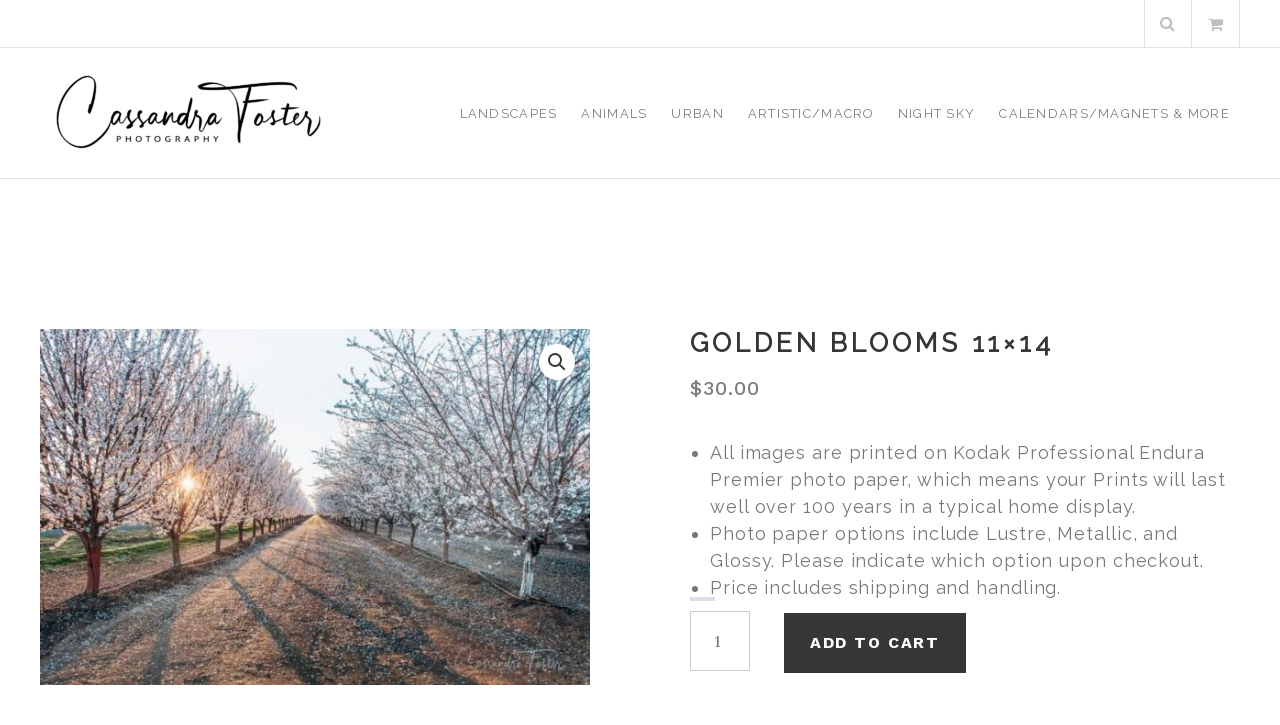

--- FILE ---
content_type: text/html; charset=UTF-8
request_url: http://www.cassandrafoster.com/store/product/golden-blooms-11x14-2/
body_size: 7962
content:
<!DOCTYPE html>
<html lang="en">
<head>
<meta charset="UTF-8">
<meta name="viewport" content="width=device-width, initial-scale=1">
<link rel="profile" href="http://gmpg.org/xfn/11">

<title>Golden Blooms 11&#215;14 &#8211; Cassandra Foster Photography</title>
<link rel='dns-prefetch' href='//fonts.googleapis.com' />
<link rel='dns-prefetch' href='//s.w.org' />
<link rel="alternate" type="application/rss+xml" title="Cassandra Foster Photography &raquo; Feed" href="http://www.cassandrafoster.com/store/feed/" />
<link rel="alternate" type="application/rss+xml" title="Cassandra Foster Photography &raquo; Comments Feed" href="http://www.cassandrafoster.com/store/comments/feed/" />
<link rel="alternate" type="application/rss+xml" title="Cassandra Foster Photography &raquo; Golden Blooms 11&#215;14 Comments Feed" href="http://www.cassandrafoster.com/store/product/golden-blooms-11x14-2/feed/" />
		<script type="text/javascript">
			window._wpemojiSettings = {"baseUrl":"https:\/\/s.w.org\/images\/core\/emoji\/12.0.0-1\/72x72\/","ext":".png","svgUrl":"https:\/\/s.w.org\/images\/core\/emoji\/12.0.0-1\/svg\/","svgExt":".svg","source":{"concatemoji":"http:\/\/www.cassandrafoster.com\/store\/wp-includes\/js\/wp-emoji-release.min.js?ver=5.2.18"}};
			!function(e,a,t){var n,r,o,i=a.createElement("canvas"),p=i.getContext&&i.getContext("2d");function s(e,t){var a=String.fromCharCode;p.clearRect(0,0,i.width,i.height),p.fillText(a.apply(this,e),0,0);e=i.toDataURL();return p.clearRect(0,0,i.width,i.height),p.fillText(a.apply(this,t),0,0),e===i.toDataURL()}function c(e){var t=a.createElement("script");t.src=e,t.defer=t.type="text/javascript",a.getElementsByTagName("head")[0].appendChild(t)}for(o=Array("flag","emoji"),t.supports={everything:!0,everythingExceptFlag:!0},r=0;r<o.length;r++)t.supports[o[r]]=function(e){if(!p||!p.fillText)return!1;switch(p.textBaseline="top",p.font="600 32px Arial",e){case"flag":return s([55356,56826,55356,56819],[55356,56826,8203,55356,56819])?!1:!s([55356,57332,56128,56423,56128,56418,56128,56421,56128,56430,56128,56423,56128,56447],[55356,57332,8203,56128,56423,8203,56128,56418,8203,56128,56421,8203,56128,56430,8203,56128,56423,8203,56128,56447]);case"emoji":return!s([55357,56424,55356,57342,8205,55358,56605,8205,55357,56424,55356,57340],[55357,56424,55356,57342,8203,55358,56605,8203,55357,56424,55356,57340])}return!1}(o[r]),t.supports.everything=t.supports.everything&&t.supports[o[r]],"flag"!==o[r]&&(t.supports.everythingExceptFlag=t.supports.everythingExceptFlag&&t.supports[o[r]]);t.supports.everythingExceptFlag=t.supports.everythingExceptFlag&&!t.supports.flag,t.DOMReady=!1,t.readyCallback=function(){t.DOMReady=!0},t.supports.everything||(n=function(){t.readyCallback()},a.addEventListener?(a.addEventListener("DOMContentLoaded",n,!1),e.addEventListener("load",n,!1)):(e.attachEvent("onload",n),a.attachEvent("onreadystatechange",function(){"complete"===a.readyState&&t.readyCallback()})),(n=t.source||{}).concatemoji?c(n.concatemoji):n.wpemoji&&n.twemoji&&(c(n.twemoji),c(n.wpemoji)))}(window,document,window._wpemojiSettings);
		</script>
		<style type="text/css">
img.wp-smiley,
img.emoji {
	display: inline !important;
	border: none !important;
	box-shadow: none !important;
	height: 1em !important;
	width: 1em !important;
	margin: 0 .07em !important;
	vertical-align: -0.1em !important;
	background: none !important;
	padding: 0 !important;
}
</style>
	<link rel='stylesheet' id='eo-leaflet.js-css'  href='http://www.cassandrafoster.com/store/wp-content/plugins/event-organiser/lib/leaflet/leaflet.min.css?ver=1.4.0' type='text/css' media='all' />
<style id='eo-leaflet.js-inline-css' type='text/css'>
.leaflet-popup-close-button{box-shadow:none!important;}
</style>
<link rel='stylesheet' id='wp-block-library-css'  href='http://www.cassandrafoster.com/store/wp-includes/css/dist/block-library/style.min.css?ver=5.2.18' type='text/css' media='all' />
<link rel='stylesheet' id='wc-block-style-css'  href='http://www.cassandrafoster.com/store/wp-content/plugins/woocommerce/packages/woocommerce-blocks/build/style.css?ver=2.3.0' type='text/css' media='all' />
<link rel='stylesheet' id='font-awesome-css'  href='http://www.cassandrafoster.com/store/wp-content/plugins/contact-widgets/assets/css/font-awesome.min.css?ver=4.7.0' type='text/css' media='all' />
<link rel='stylesheet' id='photoswipe-css'  href='http://www.cassandrafoster.com/store/wp-content/plugins/woocommerce/assets/css/photoswipe/photoswipe.css?ver=3.7.0' type='text/css' media='all' />
<link rel='stylesheet' id='photoswipe-default-skin-css'  href='http://www.cassandrafoster.com/store/wp-content/plugins/woocommerce/assets/css/photoswipe/default-skin/default-skin.css?ver=3.7.0' type='text/css' media='all' />
<link rel='stylesheet' id='woocommerce-layout-css'  href='http://www.cassandrafoster.com/store/wp-content/plugins/woocommerce/assets/css/woocommerce-layout.css?ver=3.7.0' type='text/css' media='all' />
<style id='woocommerce-layout-inline-css' type='text/css'>

	.infinite-scroll .woocommerce-pagination {
		display: none;
	}
</style>
<link rel='stylesheet' id='woocommerce-smallscreen-css'  href='http://www.cassandrafoster.com/store/wp-content/plugins/woocommerce/assets/css/woocommerce-smallscreen.css?ver=3.7.0' type='text/css' media='only screen and (max-width: 768px)' />
<link rel='stylesheet' id='woocommerce-general-css'  href='http://www.cassandrafoster.com/store/wp-content/plugins/woocommerce/assets/css/woocommerce.css?ver=3.7.0' type='text/css' media='all' />
<style id='woocommerce-inline-inline-css' type='text/css'>
.woocommerce form .form-row .required { visibility: visible; }
</style>
<link rel='stylesheet' id='boostrap-css'  href='http://www.cassandrafoster.com/store/wp-content/themes/belise-lite/css/bootstrap.min.css?ver=v3.3.7' type='text/css' media='all' />
<link rel='stylesheet' id='belise-style-css'  href='http://www.cassandrafoster.com/store/wp-content/themes/belise-lite/style.css?ver=1.0.15' type='text/css' media='all' />
<style id='belise-style-inline-css' type='text/css'>

	        body,
            .front-page-sidebar,
            .front-page-content,
            div.woocommerce-error, 
            div.woocommerce-info, 
            div.woocommerce-message,
            .woocommerce div.woocommerce-upsells-products{
                background-color: #ffffff
            }
                .hero-image{
	                    background-image: url(http://www.cassandrafoster.com/store/wp-content/uploads/2020/04/cropped-Photo-Aug-10-11-39-21-PM-1.jpg);
	            }
</style>
<link rel='stylesheet' id='belise-woocommerce-style-css'  href='http://www.cassandrafoster.com/store/wp-content/themes/belise-lite/inc/woocommerce/css/woocommerce.css?ver=v1.0.12' type='text/css' media='all' />
<link rel='stylesheet' id='belise-fonts-css'  href='https://fonts.googleapis.com/css?family=Work+Sans%3A500%2C600%2C700%2C800%2C900%7CLora%3A300%2C400&#038;subset=latin%2Clatin-ext' type='text/css' media='all' />
<script type='text/javascript' src='http://www.cassandrafoster.com/store/wp-includes/js/jquery/jquery.js?ver=1.12.4-wp'></script>
<script type='text/javascript' src='http://www.cassandrafoster.com/store/wp-includes/js/jquery/jquery-migrate.min.js?ver=1.4.1'></script>
<link rel='https://api.w.org/' href='http://www.cassandrafoster.com/store/wp-json/' />
<link rel="EditURI" type="application/rsd+xml" title="RSD" href="http://www.cassandrafoster.com/store/xmlrpc.php?rsd" />
<link rel="wlwmanifest" type="application/wlwmanifest+xml" href="http://www.cassandrafoster.com/store/wp-includes/wlwmanifest.xml" /> 
<meta name="generator" content="WordPress 5.2.18" />
<meta name="generator" content="WooCommerce 3.7.0" />
<link rel="canonical" href="http://www.cassandrafoster.com/store/product/golden-blooms-11x14-2/" />
<link rel='shortlink' href='http://www.cassandrafoster.com/store/?p=8910' />
<link rel="alternate" type="application/json+oembed" href="http://www.cassandrafoster.com/store/wp-json/oembed/1.0/embed?url=http%3A%2F%2Fwww.cassandrafoster.com%2Fstore%2Fproduct%2Fgolden-blooms-11x14-2%2F" />
<link rel="alternate" type="text/xml+oembed" href="http://www.cassandrafoster.com/store/wp-json/oembed/1.0/embed?url=http%3A%2F%2Fwww.cassandrafoster.com%2Fstore%2Fproduct%2Fgolden-blooms-11x14-2%2F&#038;format=xml" />
	<noscript><style>.woocommerce-product-gallery{ opacity: 1 !important; }</style></noscript>
			<style type="text/css">
				.site-title,
		.site-description {
			position: absolute;
			clip: rect(1px, 1px, 1px, 1px);
		}
		</style>
	<style type="text/css" id="custom-background-css">
body.custom-background { background-image: url("http://www.cassandrafoster.com/store/wp-content/uploads/2021/02/Serenity-Trail.jpg"); background-position: left top; background-size: auto; background-repeat: repeat; background-attachment: scroll; }
</style>
			<style type="text/css" id="wp-custom-css">
			@import url('https://fonts.googleapis.com/css?family=Raleway');
body{
	background:#FFFFFF;
	font-family: 'Raleway', sans-serif;
}
.front-page-title {
	font-family: 'Raleway', sans-serif;
	font-size: 2em;
	font-weight: 600;
}
#primary-menu {    font-size: .8em;
    margin: 0;
    text-decoration: none;
    padding: 0;
    font-family: 'Raleway', sans-serif;
    letter-spacing: 1px;
}
.footer-bar.without-email.without-menu, .footer-bar.without-menu .bar-contact {
	font-family: 'Raleway', sans-serif;
	text-transform: capitalize;
	font-weight: 100;
	font-size: .8em;
}
h1, h2, h3, blockquote, q, button, .btn, input[type="button"], input[type="reset"], input[type="submit"], .site-title a, .main-navigation a, .comment-navigation, .posts-navigation, .post-navigation, .pagination, .entry-footer .cat-links-title, .entry-footer .sd-title, .entry-footer .tags-title, .author .author-title, .comments-area .comment-author-title, .comments-area .reply a, .bar-contact, .bar-contact a, .categories-navigation li, .post-col .entry-header, .hero-title-container .front-page-title p, .hero-title-container .front-page-title h1, .hero-title-container .front-page-title h2, .hero-title-container .front-page-title h3, .hero-title-container .front-page-title h4, .hero-title-container .front-page-title h5, .hero-title-container .front-page-title h6, .hero-title-container .front-page-title pre, .hero-title-container .front-page-title li, .hero-title-container .front-page-title {
	font-family:'Raleway', sans-serif;
}
.hero-title-container .front-page-title p, .hero-title-container .front-page-title h1, .hero-title-container .front-page-title h2, .hero-title-container .front-page-title h3, .hero-title-container .front-page-title h4, .hero-title-container .front-page-title h5, .hero-title-container .front-page-title h6, .hero-title-container .front-page-title pre, .hero-title-container .front-page-title li {
	font-size: 18px;
	font-weight: 100;
 line-height: 1.5em;
	
	}

h6, button, input, select, textarea, pre, button, .btn, input[type="button"], input[type="reset"], input[type="submit"], .categories .menu-toggle, .comment-navigation .nav-previous a, .posts-navigation .nav-previous a, .post-navigation .nav-previous a, .comment-navigation .nav-next a, .posts-navigation .nav-next a, .post-navigation .nav-next a, .pagination .prev, .pagination .next, .entry-content-quote, .entry-footer .cat-links .cat-links-title, .entry-footer .cat-links a, .entry-footer .tags .tags-title, .entry-footer .tags a, .author .author-contact, .comments-title #leave-a-reply, .comments-area .comment p, .social-icons li a, .menu-shopping-cart, .bar-contact a, .main-navigation li, .categories-navigation li, .post-col .entry-header .entry-meta, .post-col .entry-header .entry-meta a { font-size: 1em}
.main-navigation li {margin: 0;padding: 0 10px}
.woocommerce .woocommerce-related-products, .main-navigation.toggled ul, .categories-navigation.toggled ul {
	background-color: #eee;
}		</style>
		</head>

<body class="product-template-default single single-product postid-8910 custom-background wp-custom-logo theme-belise-lite woocommerce woocommerce-page woocommerce-no-js">
	<div id="page" class="site">
		<a class="skip-link screen-reader-text" href="#content">Skip to content</a>

		<header id="masthead" class="site-header">
						<div class="top-bar 
			without-phone">
				<div class="container">
					<div class="top-bar-content">
						<div class="social-icons-wrapper">
													</div>

						<div class="top-bar-icons-wrapper">
									<div class="custom-search-in-header">
			<form method="get" class="search-form" action="http://www.cassandrafoster.com/store/">
	<label>
		<span class="screen-reader-text">Search for:</span>
		<input type="search" class="search-field" placeholder="Search" value="" name="s" />
	</label>
	<button type="submit" class="search-submit"><i class="fa fa-search" aria-hidden="true"></i></button>
</form>
		</div>
		<a href="http://www.cassandrafoster.com/store/cart/" title="Cart" class="menu-shopping-cart"><i class="fa 
		fa-shopping-cart"></i></a>						</div>
						<div class="top-bar-contact-wrapper">
													</div>
					</div>
				</div>
			</div>
			<div class="container header-container">
				<div class="navbar-header">
					<div class="site-branding">
						<a href="http://www.cassandrafoster.com/store/" class="custom-logo-link" rel="home"><img width="300" height="90" src="http://www.cassandrafoster.com/store/wp-content/uploads/2019/06/cropped-signature.png" class="custom-logo" alt="Cassandra Foster Photography" /></a>					</div><!-- .site-branding -->

					<span class="menu-toggle-content">
						<button class="menu-toggle" aria-controls="primary-menu" aria-expanded="false"><i class="fa fa-bars" aria-hidden="true"></i></button>
					</span>
				</div>

				<nav id="site-navigation" class="main-navigation site-navigation">
					<div class="menu-primary-menu-container"><ul id="primary-menu" class="menu"><li id="menu-item-316" class="menu-item menu-item-type-taxonomy menu-item-object-product_cat menu-item-316"><a href="http://www.cassandrafoster.com/store/product-category/landscapes/">Landscapes</a></li>
<li id="menu-item-318" class="menu-item menu-item-type-taxonomy menu-item-object-product_cat menu-item-318"><a href="http://www.cassandrafoster.com/store/product-category/animals/">Animals</a></li>
<li id="menu-item-319" class="menu-item menu-item-type-taxonomy menu-item-object-product_cat menu-item-319"><a href="http://www.cassandrafoster.com/store/product-category/urban/">Urban</a></li>
<li id="menu-item-320" class="menu-item menu-item-type-taxonomy menu-item-object-product_cat menu-item-320"><a href="http://www.cassandrafoster.com/store/product-category/artistic/">Artistic/Macro</a></li>
<li id="menu-item-676" class="menu-item menu-item-type-taxonomy menu-item-object-product_cat menu-item-676"><a href="http://www.cassandrafoster.com/store/product-category/macro/">NIght Sky</a></li>
<li id="menu-item-321" class="menu-item menu-item-type-taxonomy menu-item-object-product_cat menu-item-321"><a href="http://www.cassandrafoster.com/store/product-category/calendars/">Calendars/Magnets &amp; More</a></li>
</ul></div>				</nav><!-- #site-navigation -->
			</div>

		</header><!-- #masthead -->

		
		
		<div id="content" class="site-content">

	<div id="primary" class="content-area"><main id="main" class="site-main" role="main">	<div id="primary" class="content-area">
		<div class="container">
			<div class="row">
	
		
			<div class="woocommerce-notices-wrapper"></div><div id="product-8910" class="product type-product post-8910 status-publish first instock product_cat-uncategorized has-post-thumbnail taxable shipping-taxable purchasable product-type-simple">

	<div class="woocommerce-product-gallery woocommerce-product-gallery--with-images woocommerce-product-gallery--columns-4 images" data-columns="4" style="opacity: 0; transition: opacity .25s ease-in-out;">
	<figure class="woocommerce-product-gallery__wrapper">
		<div data-thumb="http://www.cassandrafoster.com/store/wp-content/uploads/2021/03/Golden-Blooms-100x100.jpg" data-thumb-alt="" class="woocommerce-product-gallery__image"><a href="http://www.cassandrafoster.com/store/wp-content/uploads/2021/03/Golden-Blooms.jpg"><img width="600" height="388" src="http://www.cassandrafoster.com/store/wp-content/uploads/2021/03/Golden-Blooms-600x388.jpg" class="wp-post-image" alt="" title="Golden Blooms" data-caption="" data-src="http://www.cassandrafoster.com/store/wp-content/uploads/2021/03/Golden-Blooms.jpg" data-large_image="http://www.cassandrafoster.com/store/wp-content/uploads/2021/03/Golden-Blooms.jpg" data-large_image_width="768" data-large_image_height="497" srcset="http://www.cassandrafoster.com/store/wp-content/uploads/2021/03/Golden-Blooms-600x388.jpg 600w, http://www.cassandrafoster.com/store/wp-content/uploads/2021/03/Golden-Blooms-300x194.jpg 300w, http://www.cassandrafoster.com/store/wp-content/uploads/2021/03/Golden-Blooms.jpg 768w" sizes="(max-width: 600px) 100vw, 600px" /></a></div>	</figure>
</div>

	<div class="summary entry-summary">
		<h1 class="product_title entry-title">Golden Blooms 11&#215;14</h1><p class="price"><span class="woocommerce-Price-amount amount"><span class="woocommerce-Price-currencySymbol">&#36;</span>30.00</span></p>
	<div class="description" itemprop="description">
		<ul class="pad4">
<li class="pad2-b">All images are printed on Kodak Professional Endura Premier photo paper, which means your Prints will last well over 100 years in a typical home display.</li>
<li class="pad2-b">Photo paper options include Lustre, Metallic, and Glossy. Please indicate which option upon checkout.</li>
<li class="pad2-b">Price includes shipping and handling.</li>
</ul>
	</div>
	
	<form class="cart" action="http://www.cassandrafoster.com/store/product/golden-blooms-11x14-2/" method="post" enctype='multipart/form-data'>
		
			<div class="quantity">
				<label class="screen-reader-text" for="quantity_696f17c367bb5">Golden Blooms 11x14 quantity</label>
		<input
			type="number"
			id="quantity_696f17c367bb5"
			class="input-text qty text"
			step="1"
			min="1"
			max=""
			name="quantity"
			value="1"
			title="Qty"
			size="4"
			inputmode="numeric" />
			</div>
	
		<button type="submit" name="add-to-cart" value="8910" class="single_add_to_cart_button button alt">Add to cart</button>

			</form>

	
	</div>

	</div>


		
	</main></div>			</div>
		</div>
	</div>
	</div><div class="woocommerce-related-products"><div class="container"><div class="row">
	<section class="related products">

		<h2>Related products</h2>

		<ul class="products columns-3">

			
				<li class="product type-product post-3119 status-publish first instock product_cat-uncategorized has-post-thumbnail downloadable taxable shipping-taxable purchasable product-type-simple">
		<div class="product-image">
			<a href="http://www.cassandrafoster.com/store/product/shooting-stars-over-loon-lake-digital-download/" title="Shooting Stars over Loon Lake Digital Download">
			<img width="600" height="551" src="http://www.cassandrafoster.com/store/wp-content/uploads/2019/08/MW-Loon-Lake-shooting-stars-600x551.jpg" class="attachment-shop_catalog size-shop_catalog wp-post-image" alt="" srcset="http://www.cassandrafoster.com/store/wp-content/uploads/2019/08/MW-Loon-Lake-shooting-stars-600x551.jpg 600w, http://www.cassandrafoster.com/store/wp-content/uploads/2019/08/MW-Loon-Lake-shooting-stars-300x275.jpg 300w, http://www.cassandrafoster.com/store/wp-content/uploads/2019/08/MW-Loon-Lake-shooting-stars-768x705.jpg 768w, http://www.cassandrafoster.com/store/wp-content/uploads/2019/08/MW-Loon-Lake-shooting-stars-1024x940.jpg 1024w" sizes="(max-width: 600px) 100vw, 600px" />		</a>
		</div>
		<div class="product-header">
		<h3 class="product-title">
			<a class="shop-item-title-link" href="http://www.cassandrafoster.com/store/product/shooting-stars-over-loon-lake-digital-download/" title="Shooting Stars over Loon Lake Digital Download">Shooting Stars over Loon Lake Digital Download</a>
		</h3>
		<div class="price"><span class="woocommerce-Price-amount amount"><span class="woocommerce-Price-currencySymbol">&#036;</span>15.00</span></div>	</div>
	</a></li>

			
				<li class="product type-product post-389 status-publish instock product_cat-uncategorized has-post-thumbnail taxable shipping-taxable purchasable product-type-simple">
		<div class="product-image">
			<a href="http://www.cassandrafoster.com/store/product/light-potion-11x14-limited-edition/" title="Light Potion 11&#215;14">
			<img width="600" height="445" src="http://www.cassandrafoster.com/store/wp-content/uploads/2019/07/Photo-Jan-08-7-24-46-PM-2-600x445.jpg" class="attachment-shop_catalog size-shop_catalog wp-post-image" alt="Light Potion" srcset="http://www.cassandrafoster.com/store/wp-content/uploads/2019/07/Photo-Jan-08-7-24-46-PM-2-600x445.jpg 600w, http://www.cassandrafoster.com/store/wp-content/uploads/2019/07/Photo-Jan-08-7-24-46-PM-2-300x222.jpg 300w, http://www.cassandrafoster.com/store/wp-content/uploads/2019/07/Photo-Jan-08-7-24-46-PM-2-768x570.jpg 768w, http://www.cassandrafoster.com/store/wp-content/uploads/2019/07/Photo-Jan-08-7-24-46-PM-2-1024x759.jpg 1024w" sizes="(max-width: 600px) 100vw, 600px" />		</a>
		</div>
		<div class="product-header">
		<h3 class="product-title">
			<a class="shop-item-title-link" href="http://www.cassandrafoster.com/store/product/light-potion-11x14-limited-edition/" title="Light Potion 11&#215;14">Light Potion 11&#215;14</a>
		</h3>
		<div class="price"><span class="woocommerce-Price-amount amount"><span class="woocommerce-Price-currencySymbol">&#036;</span>30.00</span></div>	</div>
	</a></li>

			
				<li class="product type-product post-392 status-publish last instock product_cat-uncategorized has-post-thumbnail taxable shipping-taxable purchasable product-type-simple">
		<div class="product-image">
			<a href="http://www.cassandrafoster.com/store/product/on-the-prowl-11x14/" title="On the Prowl 11&#215;14">
			<img width="600" height="437" src="http://www.cassandrafoster.com/store/wp-content/uploads/2019/07/Photo-Jul-23-6-08-59-PM-600x437.jpg" class="attachment-shop_catalog size-shop_catalog wp-post-image" alt="On the Prowl" srcset="http://www.cassandrafoster.com/store/wp-content/uploads/2019/07/Photo-Jul-23-6-08-59-PM-600x437.jpg 600w, http://www.cassandrafoster.com/store/wp-content/uploads/2019/07/Photo-Jul-23-6-08-59-PM-300x218.jpg 300w, http://www.cassandrafoster.com/store/wp-content/uploads/2019/07/Photo-Jul-23-6-08-59-PM-768x559.jpg 768w, http://www.cassandrafoster.com/store/wp-content/uploads/2019/07/Photo-Jul-23-6-08-59-PM-1024x745.jpg 1024w, http://www.cassandrafoster.com/store/wp-content/uploads/2019/07/Photo-Jul-23-6-08-59-PM-370x270.jpg 370w" sizes="(max-width: 600px) 100vw, 600px" />		</a>
		</div>
		<div class="product-header">
		<h3 class="product-title">
			<a class="shop-item-title-link" href="http://www.cassandrafoster.com/store/product/on-the-prowl-11x14/" title="On the Prowl 11&#215;14">On the Prowl 11&#215;14</a>
		</h3>
		<div class="price"><span class="woocommerce-Price-amount amount"><span class="woocommerce-Price-currencySymbol">&#036;</span>30.00</span></div>	</div>
	</a></li>

			
		</ul>

	</section>

<div class="clear"></div></div></div></div>
	

	</div><!-- #content -->

	
	<footer id="colophon" class="site-footer">
		
		<div class="footer-bar
		 without-menu">
			<div class="container">
								<div class="site-info pull-left">
					<a href="https://themeisle.com/themes/belise/" rel="nofollow">Belise</a> <span class="sep"> | </span> Powered by <a href="http://wordpress.org/" rel="nofollow">WordPress</a>				</div><!-- .site-info -->
				
				<div class="footer-bar-content pull-right">
					<div class="footer-bar-inner">
						<span class="bar-contact">All images are © Cassandra Foster Photography</span>					</div>
				</div>
			</div>
		</div> <!-- .footer-bar -->
	</footer><!-- #colophon -->
</div><!-- #page -->

<script type="application/ld+json">{"@context":"https:\/\/schema.org\/","@type":"Product","@id":"http:\/\/www.cassandrafoster.com\/store\/product\/golden-blooms-11x14-2\/#product","name":"Golden Blooms 11x14","url":"http:\/\/www.cassandrafoster.com\/store\/product\/golden-blooms-11x14-2\/","image":"http:\/\/www.cassandrafoster.com\/store\/wp-content\/uploads\/2021\/03\/Golden-Blooms.jpg","description":"All images are printed on Kodak Professional Endura Premier photo paper, which means your Prints will last well over 100 years in a typical home display.\r\n \tPhoto paper options include Lustre, Metallic, and Glossy. Please indicate which option upon checkout.\r\n \tPrice includes shipping and handling.","sku":8910,"offers":[{"@type":"Offer","price":"30.00","priceValidUntil":"2027-12-31","priceSpecification":{"price":"30.00","priceCurrency":"USD","valueAddedTaxIncluded":"false"},"priceCurrency":"USD","availability":"http:\/\/schema.org\/InStock","url":"http:\/\/www.cassandrafoster.com\/store\/product\/golden-blooms-11x14-2\/","seller":{"@type":"Organization","name":"Cassandra Foster Photography","url":"http:\/\/www.cassandrafoster.com\/store"}}]}</script>
<div class="pswp" tabindex="-1" role="dialog" aria-hidden="true">
	<div class="pswp__bg"></div>
	<div class="pswp__scroll-wrap">
		<div class="pswp__container">
			<div class="pswp__item"></div>
			<div class="pswp__item"></div>
			<div class="pswp__item"></div>
		</div>
		<div class="pswp__ui pswp__ui--hidden">
			<div class="pswp__top-bar">
				<div class="pswp__counter"></div>
				<button class="pswp__button pswp__button--close" aria-label="Close (Esc)"></button>
				<button class="pswp__button pswp__button--share" aria-label="Share"></button>
				<button class="pswp__button pswp__button--fs" aria-label="Toggle fullscreen"></button>
				<button class="pswp__button pswp__button--zoom" aria-label="Zoom in/out"></button>
				<div class="pswp__preloader">
					<div class="pswp__preloader__icn">
						<div class="pswp__preloader__cut">
							<div class="pswp__preloader__donut"></div>
						</div>
					</div>
				</div>
			</div>
			<div class="pswp__share-modal pswp__share-modal--hidden pswp__single-tap">
				<div class="pswp__share-tooltip"></div>
			</div>
			<button class="pswp__button pswp__button--arrow--left" aria-label="Previous (arrow left)"></button>
			<button class="pswp__button pswp__button--arrow--right" aria-label="Next (arrow right)"></button>
			<div class="pswp__caption">
				<div class="pswp__caption__center"></div>
			</div>
		</div>
	</div>
</div>
	<script type="text/javascript">
		var c = document.body.className;
		c = c.replace(/woocommerce-no-js/, 'woocommerce-js');
		document.body.className = c;
	</script>
			<script type="text/javascript">
			var wc_product_block_data = JSON.parse( decodeURIComponent( '%7B%22min_columns%22%3A1%2C%22max_columns%22%3A6%2C%22default_columns%22%3A3%2C%22min_rows%22%3A1%2C%22max_rows%22%3A6%2C%22default_rows%22%3A1%2C%22thumbnail_size%22%3A300%2C%22placeholderImgSrc%22%3A%22http%3A%5C%2F%5C%2Fwww.cassandrafoster.com%5C%2Fstore%5C%2Fwp-content%5C%2Fuploads%5C%2Fwoocommerce-placeholder.png%22%2C%22min_height%22%3A500%2C%22default_height%22%3A500%2C%22isLargeCatalog%22%3Atrue%2C%22limitTags%22%3Afalse%2C%22hasTags%22%3Afalse%2C%22productCategories%22%3A%5B%7B%22term_id%22%3A27%2C%22name%22%3A%22Landscapes%22%2C%22slug%22%3A%22landscapes%22%2C%22term_group%22%3A0%2C%22term_taxonomy_id%22%3A27%2C%22taxonomy%22%3A%22product_cat%22%2C%22description%22%3A%22To%20purchase%20photos%20not%20displayed%20in%20the%20store%20please%20contact%20me%20Cassie%40cassandrafoster.com%20%22%2C%22parent%22%3A0%2C%22count%22%3A35%2C%22filter%22%3A%22raw%22%2C%22link%22%3A%22http%3A%5C%2F%5C%2Fwww.cassandrafoster.com%5C%2Fstore%5C%2Fproduct-category%5C%2Flandscapes%5C%2F%22%7D%2C%7B%22term_id%22%3A32%2C%22name%22%3A%22Uncategorized%22%2C%22slug%22%3A%22uncategorized%22%2C%22term_group%22%3A0%2C%22term_taxonomy_id%22%3A32%2C%22taxonomy%22%3A%22product_cat%22%2C%22description%22%3A%22%22%2C%22parent%22%3A0%2C%22count%22%3A316%2C%22filter%22%3A%22raw%22%2C%22link%22%3A%22http%3A%5C%2F%5C%2Fwww.cassandrafoster.com%5C%2Fstore%5C%2Fproduct-category%5C%2Funcategorized%5C%2F%22%7D%2C%7B%22term_id%22%3A9%2C%22name%22%3A%22After%20Dark%22%2C%22slug%22%3A%22after-dark%22%2C%22term_group%22%3A0%2C%22term_taxonomy_id%22%3A9%2C%22taxonomy%22%3A%22product_cat%22%2C%22description%22%3A%22%22%2C%22parent%22%3A0%2C%22count%22%3A0%2C%22filter%22%3A%22raw%22%2C%22link%22%3A%22http%3A%5C%2F%5C%2Fwww.cassandrafoster.com%5C%2Fstore%5C%2Fproduct-category%5C%2Fafter-dark%5C%2F%22%7D%2C%7B%22term_id%22%3A12%2C%22name%22%3A%22Animals%22%2C%22slug%22%3A%22animals%22%2C%22term_group%22%3A0%2C%22term_taxonomy_id%22%3A12%2C%22taxonomy%22%3A%22product_cat%22%2C%22description%22%3A%22To%20purchase%20photos%20not%20displayed%20in%20the%20store%20please%20contact%20me%20Cassie%40cassandrafoster.com%20%22%2C%22parent%22%3A0%2C%22count%22%3A21%2C%22filter%22%3A%22raw%22%2C%22link%22%3A%22http%3A%5C%2F%5C%2Fwww.cassandrafoster.com%5C%2Fstore%5C%2Fproduct-category%5C%2Fanimals%5C%2F%22%7D%2C%7B%22term_id%22%3A29%2C%22name%22%3A%22Artistic%5C%2FMacro%22%2C%22slug%22%3A%22artistic%22%2C%22term_group%22%3A0%2C%22term_taxonomy_id%22%3A29%2C%22taxonomy%22%3A%22product_cat%22%2C%22description%22%3A%22To%20purchase%20photos%20not%20displayed%20in%20the%20store%20please%20contact%20me%20Cassie%40cassandrafoster.com%20%22%2C%22parent%22%3A0%2C%22count%22%3A23%2C%22filter%22%3A%22raw%22%2C%22link%22%3A%22http%3A%5C%2F%5C%2Fwww.cassandrafoster.com%5C%2Fstore%5C%2Fproduct-category%5C%2Fartistic%5C%2F%22%7D%2C%7B%22term_id%22%3A30%2C%22name%22%3A%22Calendars%5C%2FMagnets%20%26amp%3B%20More%22%2C%22slug%22%3A%22calendars%22%2C%22term_group%22%3A0%2C%22term_taxonomy_id%22%3A30%2C%22taxonomy%22%3A%22product_cat%22%2C%22description%22%3A%22Photo%20Gifts%20%22%2C%22parent%22%3A0%2C%22count%22%3A5%2C%22filter%22%3A%22raw%22%2C%22link%22%3A%22http%3A%5C%2F%5C%2Fwww.cassandrafoster.com%5C%2Fstore%5C%2Fproduct-category%5C%2Fcalendars%5C%2F%22%7D%2C%7B%22term_id%22%3A38%2C%22name%22%3A%22NIght%20Sky%22%2C%22slug%22%3A%22macro%22%2C%22term_group%22%3A0%2C%22term_taxonomy_id%22%3A38%2C%22taxonomy%22%3A%22product_cat%22%2C%22description%22%3A%22To%20purchase%20photos%20not%20displayed%20in%20the%20store%20please%20contact%20me%20Cassie%40cassandrafoster.com%22%2C%22parent%22%3A0%2C%22count%22%3A7%2C%22filter%22%3A%22raw%22%2C%22link%22%3A%22http%3A%5C%2F%5C%2Fwww.cassandrafoster.com%5C%2Fstore%5C%2Fproduct-category%5C%2Fmacro%5C%2F%22%7D%2C%7B%22term_id%22%3A31%2C%22name%22%3A%22Other%22%2C%22slug%22%3A%22other%22%2C%22term_group%22%3A0%2C%22term_taxonomy_id%22%3A31%2C%22taxonomy%22%3A%22product_cat%22%2C%22description%22%3A%22%22%2C%22parent%22%3A0%2C%22count%22%3A0%2C%22filter%22%3A%22raw%22%2C%22link%22%3A%22http%3A%5C%2F%5C%2Fwww.cassandrafoster.com%5C%2Fstore%5C%2Fproduct-category%5C%2Fother%5C%2F%22%7D%2C%7B%22term_id%22%3A28%2C%22name%22%3A%22Urban%22%2C%22slug%22%3A%22urban%22%2C%22term_group%22%3A0%2C%22term_taxonomy_id%22%3A28%2C%22taxonomy%22%3A%22product_cat%22%2C%22description%22%3A%22To%20purchase%20photos%20not%20displayed%20in%20the%20store%20please%20contact%20me%20Cassie%40cassandrafoster.com%20%22%2C%22parent%22%3A0%2C%22count%22%3A8%2C%22filter%22%3A%22raw%22%2C%22link%22%3A%22http%3A%5C%2F%5C%2Fwww.cassandrafoster.com%5C%2Fstore%5C%2Fproduct-category%5C%2Furban%5C%2F%22%7D%5D%2C%22homeUrl%22%3A%22http%3A%5C%2F%5C%2Fwww.cassandrafoster.com%5C%2Fstore%5C%2F%22%7D' ) );
		</script>
		<script type='text/javascript' src='http://www.cassandrafoster.com/store/wp-content/plugins/woocommerce/assets/js/jquery-blockui/jquery.blockUI.min.js?ver=2.70'></script>
<script type='text/javascript'>
/* <![CDATA[ */
var wc_add_to_cart_params = {"ajax_url":"\/store\/wp-admin\/admin-ajax.php","wc_ajax_url":"\/store\/?wc-ajax=%%endpoint%%","i18n_view_cart":"View cart","cart_url":"http:\/\/www.cassandrafoster.com\/store\/cart\/","is_cart":"","cart_redirect_after_add":"no"};
/* ]]> */
</script>
<script type='text/javascript' src='http://www.cassandrafoster.com/store/wp-content/plugins/woocommerce/assets/js/frontend/add-to-cart.min.js?ver=3.7.0'></script>
<script type='text/javascript' src='http://www.cassandrafoster.com/store/wp-content/plugins/woocommerce/assets/js/zoom/jquery.zoom.min.js?ver=1.7.21'></script>
<script type='text/javascript' src='http://www.cassandrafoster.com/store/wp-content/plugins/woocommerce/assets/js/flexslider/jquery.flexslider.min.js?ver=2.7.2'></script>
<script type='text/javascript' src='http://www.cassandrafoster.com/store/wp-content/plugins/woocommerce/assets/js/photoswipe/photoswipe.min.js?ver=4.1.1'></script>
<script type='text/javascript' src='http://www.cassandrafoster.com/store/wp-content/plugins/woocommerce/assets/js/photoswipe/photoswipe-ui-default.min.js?ver=4.1.1'></script>
<script type='text/javascript'>
/* <![CDATA[ */
var wc_single_product_params = {"i18n_required_rating_text":"Please select a rating","review_rating_required":"yes","flexslider":{"rtl":false,"animation":"slide","smoothHeight":true,"directionNav":false,"controlNav":"thumbnails","slideshow":false,"animationSpeed":500,"animationLoop":false,"allowOneSlide":false},"zoom_enabled":"1","zoom_options":[],"photoswipe_enabled":"1","photoswipe_options":{"shareEl":false,"closeOnScroll":false,"history":false,"hideAnimationDuration":0,"showAnimationDuration":0},"flexslider_enabled":"1"};
/* ]]> */
</script>
<script type='text/javascript' src='http://www.cassandrafoster.com/store/wp-content/plugins/woocommerce/assets/js/frontend/single-product.min.js?ver=3.7.0'></script>
<script type='text/javascript' src='http://www.cassandrafoster.com/store/wp-content/plugins/woocommerce/assets/js/js-cookie/js.cookie.min.js?ver=2.1.4'></script>
<script type='text/javascript'>
/* <![CDATA[ */
var woocommerce_params = {"ajax_url":"\/store\/wp-admin\/admin-ajax.php","wc_ajax_url":"\/store\/?wc-ajax=%%endpoint%%"};
/* ]]> */
</script>
<script type='text/javascript' src='http://www.cassandrafoster.com/store/wp-content/plugins/woocommerce/assets/js/frontend/woocommerce.min.js?ver=3.7.0'></script>
<script type='text/javascript'>
/* <![CDATA[ */
var wc_cart_fragments_params = {"ajax_url":"\/store\/wp-admin\/admin-ajax.php","wc_ajax_url":"\/store\/?wc-ajax=%%endpoint%%","cart_hash_key":"wc_cart_hash_8f4aef1afe2c90b0a532b54f71523137","fragment_name":"wc_fragments_8f4aef1afe2c90b0a532b54f71523137","request_timeout":"5000"};
/* ]]> */
</script>
<script type='text/javascript' src='http://www.cassandrafoster.com/store/wp-content/plugins/woocommerce/assets/js/frontend/cart-fragments.min.js?ver=3.7.0'></script>
<script type='text/javascript'>
		jQuery( 'body' ).bind( 'wc_fragments_refreshed', function() {
			jQuery( 'body' ).trigger( 'jetpack-lazy-images-load' );
		} );
	
</script>
<script type='text/javascript' src='http://www.cassandrafoster.com/store/wp-content/themes/belise-lite/js/skip-link-focus-fix.js?ver=20130115'></script>
<script type='text/javascript' src='http://www.cassandrafoster.com/store/wp-includes/js/comment-reply.min.js?ver=5.2.18'></script>
<script type='text/javascript' src='http://www.cassandrafoster.com/store/wp-content/themes/belise-lite/js/comments.js?ver=v1'></script>
<script type='text/javascript' src='http://www.cassandrafoster.com/store/wp-content/themes/belise-lite/js/functions.js?ver=20120206'></script>
<script type='text/javascript' src='http://www.cassandrafoster.com/store/wp-includes/js/wp-embed.min.js?ver=5.2.18'></script>
</body>
</html>
